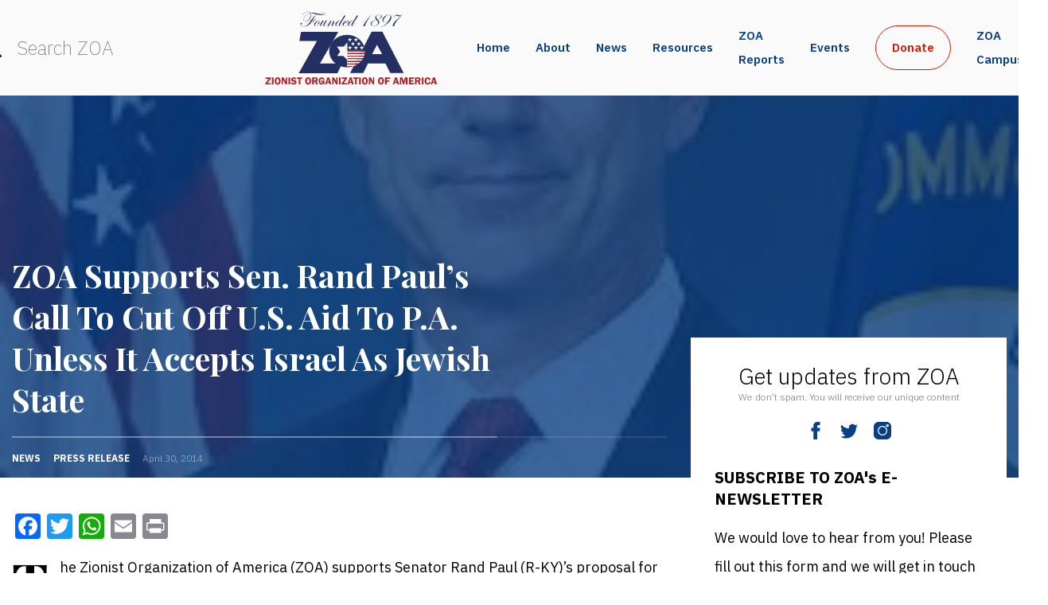

--- FILE ---
content_type: application/javascript
request_url: https://static.addtoany.com/menu/svg/icons/print.js
body_size: -322
content:
!function(c){"object"==typeof c&&"object"==typeof c.svg&&"function"==typeof c.svg.add&&c.svg.add({print:'<path fill="#fff" fill-rule="evenodd" d="M25.778 11.37H23.39V7H8.99v4.37H6.612a1.5 1.5 0 0 0-1.607 1.317L5 12.728v7.434l.005.042a1.5 1.5 0 0 0 1.593 1.316H8.99v2.88h14.4v-2.88h2.388a1.5 1.5 0 0 0 1.607-1.317l.005-.041v-7.434l-.005-.041a1.5 1.5 0 0 0-1.607-1.317m.07 8.75.037.004a.1.1 0 0 0 .105-.066v-7.226a.1.1 0 0 0-.105-.066l-.037.004H6.542l-.037-.004a.1.1 0 0 0-.105.066v7.225a.1.1 0 0 0 .104.066l.033-.003H8.99v-1.53h14.4v1.53z" clip-rule="evenodd"/>'})}(a2a)